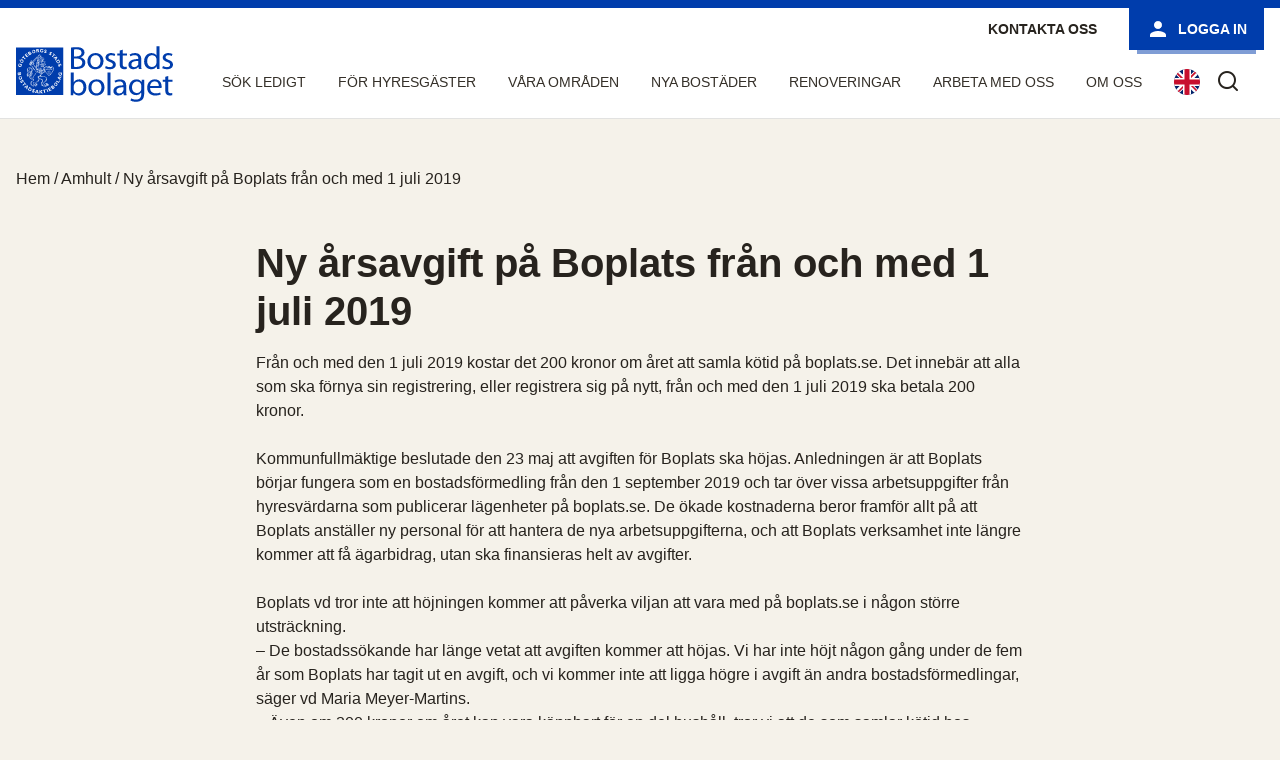

--- FILE ---
content_type: text/html; charset=UTF-8
request_url: https://bostadsbolaget.se/ny-arsavgift-pa-boplats-fran-och-med-1-juli-2019/
body_size: 9633
content:

<!DOCTYPE html>
<html lang="sv-SE">
    <head>
        <meta http-equiv="X-UA-Compatible" content="IE=Edge" />
        <meta charset="UTF-8" />
        <meta name="viewport" content="width=device-width, initial-scale=1, shrink-to-fit=no">
        <title>
            Ny årsavgift på Boplats från och med 1 juli 2019 | Bostadsbolaget        </title>
        <meta name='robots' content='max-image-preview:large' />
	<style>img:is([sizes="auto" i], [sizes^="auto," i]) { contain-intrinsic-size: 3000px 1500px }</style>
	<script id="cookieyes" type="text/javascript" src="https://cdn-cookieyes.com/client_data/8078a914997e398a6b6d2cbf/script.js"></script><link rel='dns-prefetch' href='//bostadsbolaget.lime-forms.com' />
<link rel='stylesheet' id='wp-block-library-css' href='https://bostadsbolaget.se/wp-includes/css/dist/block-library/style.min.css?ver=6.8.3' media='all' />
<style id='classic-theme-styles-inline-css'>
/*! This file is auto-generated */
.wp-block-button__link{color:#fff;background-color:#32373c;border-radius:9999px;box-shadow:none;text-decoration:none;padding:calc(.667em + 2px) calc(1.333em + 2px);font-size:1.125em}.wp-block-file__button{background:#32373c;color:#fff;text-decoration:none}
</style>
<style id='global-styles-inline-css'>
:root{--wp--preset--aspect-ratio--square: 1;--wp--preset--aspect-ratio--4-3: 4/3;--wp--preset--aspect-ratio--3-4: 3/4;--wp--preset--aspect-ratio--3-2: 3/2;--wp--preset--aspect-ratio--2-3: 2/3;--wp--preset--aspect-ratio--16-9: 16/9;--wp--preset--aspect-ratio--9-16: 9/16;--wp--preset--color--black: #000000;--wp--preset--color--cyan-bluish-gray: #abb8c3;--wp--preset--color--white: #ffffff;--wp--preset--color--pale-pink: #f78da7;--wp--preset--color--vivid-red: #cf2e2e;--wp--preset--color--luminous-vivid-orange: #ff6900;--wp--preset--color--luminous-vivid-amber: #fcb900;--wp--preset--color--light-green-cyan: #7bdcb5;--wp--preset--color--vivid-green-cyan: #00d084;--wp--preset--color--pale-cyan-blue: #8ed1fc;--wp--preset--color--vivid-cyan-blue: #0693e3;--wp--preset--color--vivid-purple: #9b51e0;--wp--preset--gradient--vivid-cyan-blue-to-vivid-purple: linear-gradient(135deg,rgba(6,147,227,1) 0%,rgb(155,81,224) 100%);--wp--preset--gradient--light-green-cyan-to-vivid-green-cyan: linear-gradient(135deg,rgb(122,220,180) 0%,rgb(0,208,130) 100%);--wp--preset--gradient--luminous-vivid-amber-to-luminous-vivid-orange: linear-gradient(135deg,rgba(252,185,0,1) 0%,rgba(255,105,0,1) 100%);--wp--preset--gradient--luminous-vivid-orange-to-vivid-red: linear-gradient(135deg,rgba(255,105,0,1) 0%,rgb(207,46,46) 100%);--wp--preset--gradient--very-light-gray-to-cyan-bluish-gray: linear-gradient(135deg,rgb(238,238,238) 0%,rgb(169,184,195) 100%);--wp--preset--gradient--cool-to-warm-spectrum: linear-gradient(135deg,rgb(74,234,220) 0%,rgb(151,120,209) 20%,rgb(207,42,186) 40%,rgb(238,44,130) 60%,rgb(251,105,98) 80%,rgb(254,248,76) 100%);--wp--preset--gradient--blush-light-purple: linear-gradient(135deg,rgb(255,206,236) 0%,rgb(152,150,240) 100%);--wp--preset--gradient--blush-bordeaux: linear-gradient(135deg,rgb(254,205,165) 0%,rgb(254,45,45) 50%,rgb(107,0,62) 100%);--wp--preset--gradient--luminous-dusk: linear-gradient(135deg,rgb(255,203,112) 0%,rgb(199,81,192) 50%,rgb(65,88,208) 100%);--wp--preset--gradient--pale-ocean: linear-gradient(135deg,rgb(255,245,203) 0%,rgb(182,227,212) 50%,rgb(51,167,181) 100%);--wp--preset--gradient--electric-grass: linear-gradient(135deg,rgb(202,248,128) 0%,rgb(113,206,126) 100%);--wp--preset--gradient--midnight: linear-gradient(135deg,rgb(2,3,129) 0%,rgb(40,116,252) 100%);--wp--preset--font-size--small: 13px;--wp--preset--font-size--medium: 20px;--wp--preset--font-size--large: 36px;--wp--preset--font-size--x-large: 42px;--wp--preset--spacing--20: 0.44rem;--wp--preset--spacing--30: 0.67rem;--wp--preset--spacing--40: 1rem;--wp--preset--spacing--50: 1.5rem;--wp--preset--spacing--60: 2.25rem;--wp--preset--spacing--70: 3.38rem;--wp--preset--spacing--80: 5.06rem;--wp--preset--shadow--natural: 6px 6px 9px rgba(0, 0, 0, 0.2);--wp--preset--shadow--deep: 12px 12px 50px rgba(0, 0, 0, 0.4);--wp--preset--shadow--sharp: 6px 6px 0px rgba(0, 0, 0, 0.2);--wp--preset--shadow--outlined: 6px 6px 0px -3px rgba(255, 255, 255, 1), 6px 6px rgba(0, 0, 0, 1);--wp--preset--shadow--crisp: 6px 6px 0px rgba(0, 0, 0, 1);}:where(.is-layout-flex){gap: 0.5em;}:where(.is-layout-grid){gap: 0.5em;}body .is-layout-flex{display: flex;}.is-layout-flex{flex-wrap: wrap;align-items: center;}.is-layout-flex > :is(*, div){margin: 0;}body .is-layout-grid{display: grid;}.is-layout-grid > :is(*, div){margin: 0;}:where(.wp-block-columns.is-layout-flex){gap: 2em;}:where(.wp-block-columns.is-layout-grid){gap: 2em;}:where(.wp-block-post-template.is-layout-flex){gap: 1.25em;}:where(.wp-block-post-template.is-layout-grid){gap: 1.25em;}.has-black-color{color: var(--wp--preset--color--black) !important;}.has-cyan-bluish-gray-color{color: var(--wp--preset--color--cyan-bluish-gray) !important;}.has-white-color{color: var(--wp--preset--color--white) !important;}.has-pale-pink-color{color: var(--wp--preset--color--pale-pink) !important;}.has-vivid-red-color{color: var(--wp--preset--color--vivid-red) !important;}.has-luminous-vivid-orange-color{color: var(--wp--preset--color--luminous-vivid-orange) !important;}.has-luminous-vivid-amber-color{color: var(--wp--preset--color--luminous-vivid-amber) !important;}.has-light-green-cyan-color{color: var(--wp--preset--color--light-green-cyan) !important;}.has-vivid-green-cyan-color{color: var(--wp--preset--color--vivid-green-cyan) !important;}.has-pale-cyan-blue-color{color: var(--wp--preset--color--pale-cyan-blue) !important;}.has-vivid-cyan-blue-color{color: var(--wp--preset--color--vivid-cyan-blue) !important;}.has-vivid-purple-color{color: var(--wp--preset--color--vivid-purple) !important;}.has-black-background-color{background-color: var(--wp--preset--color--black) !important;}.has-cyan-bluish-gray-background-color{background-color: var(--wp--preset--color--cyan-bluish-gray) !important;}.has-white-background-color{background-color: var(--wp--preset--color--white) !important;}.has-pale-pink-background-color{background-color: var(--wp--preset--color--pale-pink) !important;}.has-vivid-red-background-color{background-color: var(--wp--preset--color--vivid-red) !important;}.has-luminous-vivid-orange-background-color{background-color: var(--wp--preset--color--luminous-vivid-orange) !important;}.has-luminous-vivid-amber-background-color{background-color: var(--wp--preset--color--luminous-vivid-amber) !important;}.has-light-green-cyan-background-color{background-color: var(--wp--preset--color--light-green-cyan) !important;}.has-vivid-green-cyan-background-color{background-color: var(--wp--preset--color--vivid-green-cyan) !important;}.has-pale-cyan-blue-background-color{background-color: var(--wp--preset--color--pale-cyan-blue) !important;}.has-vivid-cyan-blue-background-color{background-color: var(--wp--preset--color--vivid-cyan-blue) !important;}.has-vivid-purple-background-color{background-color: var(--wp--preset--color--vivid-purple) !important;}.has-black-border-color{border-color: var(--wp--preset--color--black) !important;}.has-cyan-bluish-gray-border-color{border-color: var(--wp--preset--color--cyan-bluish-gray) !important;}.has-white-border-color{border-color: var(--wp--preset--color--white) !important;}.has-pale-pink-border-color{border-color: var(--wp--preset--color--pale-pink) !important;}.has-vivid-red-border-color{border-color: var(--wp--preset--color--vivid-red) !important;}.has-luminous-vivid-orange-border-color{border-color: var(--wp--preset--color--luminous-vivid-orange) !important;}.has-luminous-vivid-amber-border-color{border-color: var(--wp--preset--color--luminous-vivid-amber) !important;}.has-light-green-cyan-border-color{border-color: var(--wp--preset--color--light-green-cyan) !important;}.has-vivid-green-cyan-border-color{border-color: var(--wp--preset--color--vivid-green-cyan) !important;}.has-pale-cyan-blue-border-color{border-color: var(--wp--preset--color--pale-cyan-blue) !important;}.has-vivid-cyan-blue-border-color{border-color: var(--wp--preset--color--vivid-cyan-blue) !important;}.has-vivid-purple-border-color{border-color: var(--wp--preset--color--vivid-purple) !important;}.has-vivid-cyan-blue-to-vivid-purple-gradient-background{background: var(--wp--preset--gradient--vivid-cyan-blue-to-vivid-purple) !important;}.has-light-green-cyan-to-vivid-green-cyan-gradient-background{background: var(--wp--preset--gradient--light-green-cyan-to-vivid-green-cyan) !important;}.has-luminous-vivid-amber-to-luminous-vivid-orange-gradient-background{background: var(--wp--preset--gradient--luminous-vivid-amber-to-luminous-vivid-orange) !important;}.has-luminous-vivid-orange-to-vivid-red-gradient-background{background: var(--wp--preset--gradient--luminous-vivid-orange-to-vivid-red) !important;}.has-very-light-gray-to-cyan-bluish-gray-gradient-background{background: var(--wp--preset--gradient--very-light-gray-to-cyan-bluish-gray) !important;}.has-cool-to-warm-spectrum-gradient-background{background: var(--wp--preset--gradient--cool-to-warm-spectrum) !important;}.has-blush-light-purple-gradient-background{background: var(--wp--preset--gradient--blush-light-purple) !important;}.has-blush-bordeaux-gradient-background{background: var(--wp--preset--gradient--blush-bordeaux) !important;}.has-luminous-dusk-gradient-background{background: var(--wp--preset--gradient--luminous-dusk) !important;}.has-pale-ocean-gradient-background{background: var(--wp--preset--gradient--pale-ocean) !important;}.has-electric-grass-gradient-background{background: var(--wp--preset--gradient--electric-grass) !important;}.has-midnight-gradient-background{background: var(--wp--preset--gradient--midnight) !important;}.has-small-font-size{font-size: var(--wp--preset--font-size--small) !important;}.has-medium-font-size{font-size: var(--wp--preset--font-size--medium) !important;}.has-large-font-size{font-size: var(--wp--preset--font-size--large) !important;}.has-x-large-font-size{font-size: var(--wp--preset--font-size--x-large) !important;}
:where(.wp-block-post-template.is-layout-flex){gap: 1.25em;}:where(.wp-block-post-template.is-layout-grid){gap: 1.25em;}
:where(.wp-block-columns.is-layout-flex){gap: 2em;}:where(.wp-block-columns.is-layout-grid){gap: 2em;}
:root :where(.wp-block-pullquote){font-size: 1.5em;line-height: 1.6;}
</style>
<link rel='stylesheet' id='contact-form-7-css' href='https://bostadsbolaget.se/wp-content/plugins/contact-form-7/includes/css/styles.css?ver=6.1.4' media='all' />
<link rel='stylesheet' id='wp-core-styles-css' href='https://bostadsbolaget.se/wp-content/themes/fast2/style.css?ver=5.3' media='all' />
<link rel='stylesheet' id='css-compressed-css' href='https://bostadsbolaget.se/wp-content/themes/fast2/client/style/compressed.css?ver=5.3' media='all' />
<script src="https://bostadsbolaget.se/wp-content/themes/fast2/client/behavior/jquery-1.7.2.min.js?ver=5.3" id="jquery-1_7_2-js"></script>
<script id="f2-compressed-js-extra">
var f2_cookieconsent = {"learnMore":"Om cookies p\u00e5 v\u00e5r webbplats","dismiss":"Jag godk\u00e4nner","link":"https:\/\/bostadsbolaget.se\/om-cookies\/","message":"P\u00e5 bostadsbolaget.se anv\u00e4nder vi oss av cookies (kakor) f\u00f6r att webbplatsen ska fungera p\u00e5 ett bra s\u00e4tt f\u00f6r dig. Genom att klicka vidare godk\u00e4nner du att vi anv\u00e4nder cookies.","checkboxText":"Kryssa i f\u00f6r att godk\u00e4nna"};
</script>
<script src="https://bostadsbolaget.se/wp-content/themes/fast2/client/behavior/compressed.js?ver=5.3" id="f2-compressed-js"></script>
<script src="https://bostadsbolaget.lime-forms.com/js/ce/latest?ver=1.0" id="custom-script-js"></script>
<link rel="https://api.w.org/" href="https://bostadsbolaget.se/wp-json/" /><link rel="alternate" title="JSON" type="application/json" href="https://bostadsbolaget.se/wp-json/wp/v2/posts/25443" /><link rel="canonical" href="https://bostadsbolaget.se/ny-arsavgift-pa-boplats-fran-och-med-1-juli-2019/" />
<link rel="alternate" title="oEmbed (JSON)" type="application/json+oembed" href="https://bostadsbolaget.se/wp-json/oembed/1.0/embed?url=https%3A%2F%2Fbostadsbolaget.se%2Fny-arsavgift-pa-boplats-fran-och-med-1-juli-2019%2F" />
<link rel="alternate" title="oEmbed (XML)" type="text/xml+oembed" href="https://bostadsbolaget.se/wp-json/oembed/1.0/embed?url=https%3A%2F%2Fbostadsbolaget.se%2Fny-arsavgift-pa-boplats-fran-och-med-1-juli-2019%2F&#038;format=xml" />
<link rel="icon" href="/wp-content/uploads/cropped-logga2-1-32x32.png" sizes="32x32" />
<link rel="icon" href="/wp-content/uploads/cropped-logga2-1-192x192.png" sizes="192x192" />
<link rel="apple-touch-icon" href="/wp-content/uploads/cropped-logga2-1-180x180.png" />
<meta name="msapplication-TileImage" content="/wp-content/uploads/cropped-logga2-1-270x270.png" />
                <script>
                window.f2widgetdebug = true;
                </script>
                
    <link rel="icon" href="https://bostadsbolaget.se/wp-content/themes/fast2/client/media/favicon.ico"> 
        
    <script>
        function addLoadListener(fn) {
            if ( window.addEventListener ) {
                window.addEventListener( "load", fn, false );
            }
            else if ( window.attachEvent ) {
                window.attachEvent( "onload", fn );
            } else if ( window.onLoad ) {
                window.onload = fn;
            }
        }
    </script>
     
</head>
<body class="wp-singular post-template-default single single-post postid-25443 single-format-standard wp-theme-fast2">
    <noscript class="noscript-message">
        <p>JavaScript är inaktiverat i din webbläsare. Du behöver aktivera JavaScript för att kunna använda webbplatsens funktioner. </p>
        <p>JavaScript is disabled in your browser. You need JavaScript enabled to use the features of the website.</p>
    </noscript>
                    <a id="SkipToContent" href="#SubNavigationContentContainer">Hoppa till innehåll</a>
        

        <div id="page" class="site">
                <header class="Header">
            
<div class="HeaderContainer NotLoggedIn">
    
    
      
        <div class="BrandingContainer Header2">
            <div class="BrandingInner">
                
<div class="Logotype">
            <a aria-label="Bostadsbolaget" class="brand" href="https://bostadsbolaget.se/"></a>
    </div>                <div class="NavigationSpacer"></div>
                <div class="NavigationContainer">
                        <div role="search" class="SearchContainer">
        <form method="get" class="searchform form-search" id="searchform" action="https://bostadsbolaget.se/" role="search">
    <input tabindex="0" type="text" class="field search-field field search-field" name="s" value="" id="s" placeholder="Sök"/>
    <label class="search-toggle" for="s">
        <i aria-hidden="true" class="Egenskap Egenskap-search"></i>
        <span class="screen-reader-text">Sök</span>
    </label>
</form>    </div>
                    
<nav id="MainNav" class="NavigationInner">     
    <ul id="MainMenu" class="nav"><li class=" depth-0  "><a href="https://bostadsbolaget.se/sok-ledigt/"><span>Sök ledigt</span></a><ul class="nav depth-0"><li class=" depth-1  "><a href="https://bostadsbolaget.se/sok-ledigt/"><span>Ledigt just nu</span></a></li><li class=" depth-1  "><a href="https://omflyttningsplatsen.se/"><span>Omflyttningsplatsen</span></a></li><li class=" depth-1  "><a href="https://bostadsbolaget.se/sok-ledigt/ledigt-boplats/"><span>Boplats</span></a></li><li class=" depth-1  "><a href="https://bostadsbolaget.se/sok-ledigt/lediga-fordonsplatser/"><span>Parkeringsplatser</span></a></li><li class=" depth-1  "><a href="https://bostadsbolaget.se/sok-ledigt/lediga-lokaler/"><span>Lokaler</span></a></li><li class=" depth-1  "><a href="https://bostadsbolaget.se/sok-ledigt/sa-har-soker-du/"><span>Så här söker du lägenhet</span></a></li><li class=" depth-1  "><a href="https://bostadsbolaget.se/sok-ledigt/vanliga-fragor/"><span>Vanliga frågor</span></a></li><li class=" depth-1  "><a href="https://bostadsbolaget.se/sok-ledigt/andrahandsuthyrning/"><span>Andrahandsuthyrning</span></a></li><li class=" depth-1  "><a href="https://bostadsbolaget.se/sok-ledigt/student/"><span>Student</span></a></li></ul></li><li class=" depth-0  "><a href="https://bostadsbolaget.se/for-hyresgaster/"><span>För hyresgäster</span></a><ul class="nav depth-0"><li class=" depth-1  "><a href="https://bostadsbolaget.se/app/"><span>Boendeappen</span></a></li><li class=" depth-1  "><a href="https://bostadsbolaget.se/for-hyresgaster/mera-bostadsbolaget/"><span>Mera Bostadsbolaget</span></a></li><li class=" depth-1  "><a href="https://bostadsbolaget.se/for-hyresgaster/hyran/"><span>Din hyra</span></a></li><li class=" depth-1  "><a href="https://bostadsbolaget.se/bobutik/"><span>Bobutik och tillval</span></a></li><li class=" depth-1  "><a href="https://bostadsbolaget.se/for-hyresgaster/lagenhetsunderhall/"><span>Lägenhetsunderhåll</span></a></li><li class=" depth-1  "><a href="https://bostadsbolaget.se/for-hyresgaster/trivas/"><span>Trivas</span></a></li><li class=" depth-1  "><a href="https://bostadsbolaget.se/for-hyresgaster/tips-regler-och-rad-om-ditt-boende/"><span>Tips, regler och råd om ditt boende</span></a></li><li class=" depth-1  "><a href="https://bostadsbolaget.se/smart-mobilitet/"><span>Hållbart resande – smart mobilitet</span></a></li><li class=" depth-1  "><a href="https://bostadsbolaget.se/for-hyresgaster/bredband-och-telefoni/"><span>Bredband och telefoni</span></a></li><li class=" depth-1  "><a href="https://bostadsbolaget.se/for-hyresgaster/trygghetsboende/"><span>Trygghetsboende</span></a></li><li class=" depth-1  "><a href="https://bostadsbolaget.se/imd/"><span>Individuell mätning (IMD)</span></a></li><li class=" depth-1  "><a href="https://bostadsbolaget.se/for-hyresgaster/miljo-och-avfall/"><span>Avfallshantering</span></a></li><li class=" depth-1  "><a href="https://bostadsbolaget.se/hyresgastenkaten/"><span>Hyresgästenkäten</span></a></li><li class=" depth-1  "><a href="https://bostadsbolaget.se/for-hyresgaster/trygghetsvardar/"><span>Trygghetsvärdar</span></a></li><li class=" depth-1  "><a href="https://bostadsbolaget.se/for-hyresgaster/fixoteket/"><span>Fixoteket</span></a></li><li class=" depth-1  "><a href="https://bostadsbolaget.se/vaga-bry-dig/"><span>Våga bry dig!</span></a></li><li class=" depth-1  "><a href="https://bostadsbolaget.se/for-hyresgaster/boendebudget/"><span>Boendebudget</span></a></li><li class=" depth-1  "><a href="https://bostadsbolaget.se/blanketter/"><span>Blanketter</span></a></li></ul></li><li class=" depth-0  "><a href="https://bostadsbolaget.se/vara-omraden/"><span>Våra områden</span></a><ul class="nav depth-0"><li class=" depth-1 omrade-centrum "><a href="https://bostadsbolaget.se/vara-omraden/city/"><span>Centrum</span></a></li><li class=" depth-1 omrade-hisingen "><a href="https://bostadsbolaget.se/vara-omraden/hisingen/"><span>Hisingen</span></a></li><li class=" depth-1 omrade-oster "><a href="https://bostadsbolaget.se/vara-omraden/oster/"><span>Öster</span></a></li></ul></li><li class=" depth-0  "><a href="https://bostadsbolaget.se/nyabostader/"><span>Nya bostäder</span></a><ul class="nav depth-0"><li class=" depth-1  "><a href="https://bostadsbolaget.se/nyabostader/brunnsbo/"><span>Brunnsbo</span></a></li><li class=" depth-1  "><a href="https://bostadsbolaget.se/nyabostader/drakblommegatan/"><span>Drakblommegatan</span></a></li><li class=" depth-1  "><a href="https://bostadsbolaget.se/nyabostader/framtidsvisioner-for-hammarkulletorget/"><span>Hammarkulletorget</span></a></li><li class=" depth-1  "><a href="https://bostadsbolaget.se/nyabostader/norra-biskopsgarden/"><span>Norra Biskopsgården</span></a></li><li class=" depth-1  "><a href="https://bostadsbolaget.se/nyabostader/smorlottsgatan/"><span>Smörslottsgatan</span></a></li><li class=" depth-1  "><a href="https://bostadsbolaget.se/nyabostader/saterigatan/"><span>Säterigatan</span></a></li><li class=" depth-1  "><a href="https://bostadsbolaget.se/nyabostader/ostra-kalltorp/"><span>Östra Kålltorp</span></a></li></ul></li><li class=" depth-0  "><a href="https://bostadsbolaget.se/renoveringar/"><span>Renoveringar</span></a></li><li class=" depth-0  "><a href="https://bostadsbolaget.se/ledigajobb/"><span>Arbeta med oss</span></a></li><li class=" depth-0  "><a href="https://bostadsbolaget.se/om-bostadsbolaget/"><span>Om oss</span></a><ul class="nav depth-0"><li class=" depth-1  "><a href="https://bostadsbolaget.se/om-bostadsbolaget/uppdrag-vision/"><span>Uppdrag &#038; Vision</span></a></li><li class=" depth-1  "><a href="https://bostadsbolaget.se/om-bostadsbolaget/2874-2/"><span>Organisation</span></a></li><li class=" depth-1  "><a href="https://bostadsbolaget.se/om-bostadsbolaget/ekonomisk-information/"><span>Ekonomisk information</span></a></li><li class=" depth-1  "><a href="https://bostadsbolaget.se/om-bostadsbolaget/hallbarhet/"><span>Hållbarhet</span></a></li><li class=" depth-1  "><a href="https://bostadsbolaget.se/om-bostadsbolaget/policydokument-och-riktlinjer/"><span>Policy &#038; riktlinjer</span></a></li><li class=" depth-1  "><a href="https://bostadsbolaget.se/om-bostadsbolaget/pressmedia/"><span>Press &#038; Media</span></a></li><li class=" depth-1  "><a href="https://bostadsbolaget.se/om-bostadsbolaget/for-vara-leverantorer/"><span>För entreprenörer &#038; leverantörer</span></a></li><li class=" depth-1  "><a href="https://bostadsbolaget.se/ledigajobb/"><span>Arbeta med oss</span></a></li><li class=" depth-1  "><a href="https://bostadsbolaget.se/om-bostadsbolaget/skydd-och-behandling-av-personuppgifter/"><span>Skydd och behandling av personuppgifter</span></a></li></ul></li><ul class="nav depth-0"><li class=" depth-1  "><a href="https://bostadsbolaget.se/lagenhetsparm-nolehultsvagen/skotselrad-nolehultsvagen/"><span>Skötselråd Nolehultsvägen</span></a></li><li class=" depth-1  "><a href="https://bostadsbolaget.se/lagenhetsparm-nolehultsvagen/bruksanvisning-nolehultsvagen/"><span>Bruksanvisning Nolehultsvägen</span></a></li><li class=" depth-1  "><a href="https://bostadsbolaget.se/lagenhetsparm-nolehultsvagen/avfall/"><span>Avfall Nolehultsvägen</span></a></li><li class=" depth-1  "><a href="https://bostadsbolaget.se/lagenhetsparm-nolehultsvagen/brandskydd-nolehultsvagen/"><span>Brandskydd Nolehultsvägen</span></a></li></ul><ul class="nav depth-0"><li class=" depth-1  "><a href="https://bostadsbolaget.se/lagenhetsparm-hult-asens-vag/bruksanvisning-hult-asens-vag/"><span>Bruksanvisning Hult Åsens väg</span></a></li><li class=" depth-1  "><a href="https://bostadsbolaget.se/lagenhetsparm-hult-asens-vag/skotselrad-hult-asens-vag/"><span>Skötselråd Hult Åsens väg</span></a></li><li class=" depth-1  "><a href="https://bostadsbolaget.se/lagenhetsparm-hult-asens-vag/avfall-hult-asens-vag/"><span>Avfall Hult Åsens väg</span></a></li><li class=" depth-1  "><a href="https://bostadsbolaget.se/lagenhetsparm-hult-asens-vag/brandskydd-hult-asens-vag/"><span>Brandskydd Hult Åsens väg</span></a></li></ul><ul class="nav depth-0"><li class=" depth-1  "><a href="https://bostadsbolaget.se/lagenhetsparm-dr-sven-johanssons-backe/bruksanvisning-dr-sven-johanssons-backe/"><span>Bruksanvisning Dr Sven Johanssons backe</span></a></li><li class=" depth-1  "><a href="https://bostadsbolaget.se/lagenhetsparm-dr-sven-johanssons-backe/skotselanvisningar-dr-sven-johanssons-backe/"><span>Skötselanvisningar Dr Sven Johanssons backe</span></a></li><li class=" depth-1  "><a href="https://bostadsbolaget.se/lagenhetsparm-dr-sven-johanssons-backe/brandskydd-dr-sven-johanssons-backe/"><span>Brandskydd Dr Sven Johanssons backe</span></a></li><li class=" depth-1  "><a href="https://bostadsbolaget.se/lagenhetsparm-dr-sven-johanssons-backe/avfall-dr-sven-johanssons-backe/"><span>Avfall Dr Sven Johanssons backe</span></a></li></ul></ul>    </nav>
<a lang="en" href="/english" aria-label="In English"><img class="sprak-eng" src="/wp-content/themes/fast2/client/media/gb.svg" alt="English flag" width="26" height="26" /></a>                    
<div class="UserInfo">
    <a class="btn-secondary contact" href="/kontakta-oss-2">Kontakta oss</a>                <a class="UserInfo-login btn-primary" href="https://bostadsbolaget.se/login">
                <svg class="svg-icon" width="24" height="24" viewBox="0 0 32 32" fill="currentColor" xmlns="http://www.w3.org/2000/svg"><path d="M16 16c2.933 0 5.333-2.4 5.333-5.333s-2.4-5.333-5.333-5.333-5.333 2.4-5.333 5.333 2.4 5.333 5.333 5.333zM16 18.667c-3.6 0-10.667 1.733-10.667 5.333v2.667h21.333v-2.667c0-3.6-7.067-5.333-10.667-5.333z"></path></svg>                 Logga in            </a>
        </div>                </div>
                
    



                
<button id="MobileMenuToggle" 
        class="MobileMenuToggle" 
        aria-haspopup="true" 
        aria-expanded="false"
        aria-label="Fäll ut meny" 
        aria-controls="MainNav"> 
    <span class="open">
        <svg class="svg-icon" width="32" height="32" aria-hidden="true" role="img" focusable="false" viewBox="0 0 24 24" fill="none" xmlns="http://www.w3.org/2000/svg"><path fill-rule="evenodd" clip-rule="evenodd" d="M4.5 6H19.5V7.5H4.5V6ZM4.5 12H19.5V13.5H4.5V12ZM19.5 18H4.5V19.5H19.5V18Z" fill="currentColor"/></svg>    </span>
    <span class="close">
        <svg class="svg-icon" width="32" height="32" aria-hidden="true" role="img" focusable="false" viewBox="0 0 24 24" fill="none" xmlns="http://www.w3.org/2000/svg"><path fill-rule="evenodd" clip-rule="evenodd" d="M12 10.9394L5.53033 4.46973L4.46967 5.53039L10.9393 12.0001L4.46967 18.4697L5.53033 19.5304L12 13.0607L18.4697 19.5304L19.5303 18.4697L13.0607 12.0001L19.5303 5.53039L18.4697 4.46973L12 10.9394Z" fill="currentColor"/></svg>    </span>
</button>            </div>
        </div>
    
    
     
    
</div> <!-- /Header-Container -->        </header>
                    <div class="Breadcrumbs"><div class="SL-Container" itemscope itemtype="http://schema.org/BreadcrumbList"><span itemprop="itemListElement" itemscope itemtype="http://schema.org/ListItem"><a class="breadcrumbs__link" href="https://bostadsbolaget.se/" itemprop="item"><span itemprop="name">Hem</span></a><meta itemprop="position" content="1" /></span><span class="Breadcrumbs__separator"> / </span><span itemprop="itemListElement" itemscope itemtype="http://schema.org/ListItem"><a class="breadcrumbs__link" href="https://bostadsbolaget.se/nyheter/kategori/061/" itemprop="item"><span itemprop="name">Amhult</span></a><meta itemprop="position" content="2" /></span><span class="Breadcrumbs__separator"> / </span><span class="Breadcrumbs__current">Ny årsavgift på Boplats från och med 1 juli 2019</span></div></div><!-- .Breadcrumbs -->        
<article id="post-25443" class="News-single">
	<header class="entry-header alignwide">
		<h1 class="entry-title">Ny årsavgift på Boplats från och med 1 juli 2019</h1>			</header><!-- .entry-header -->

	<div class="entry-content">
		<p>Från och med den 1 juli 2019 kostar det 200 kronor om året att samla kötid på boplats.se. Det innebär att alla som ska förnya sin registrering, eller registrera sig på nytt, från och med den 1 juli 2019 ska betala 200 kronor. <span id="more-25443"></span></p>
<p>Kommunfullmäktige beslutade den 23 maj att avgiften för Boplats ska höjas. Anledningen är att Boplats börjar fungera som en bostadsförmedling från den 1 september 2019 och tar över vissa arbetsuppgifter från hyresvärdarna som publicerar lägenheter på boplats.se. De ökade kostnaderna beror framför allt på att Boplats anställer ny personal för att hantera de nya arbetsuppgifterna, och att Boplats verksamhet inte längre kommer att få ägarbidrag, utan ska finansieras helt av avgifter.</p>
<p>Boplats vd tror inte att höjningen kommer att påverka viljan att vara med på boplats.se i någon större utsträckning.<br />
– De bostadssökande har länge vetat att avgiften kommer att höjas. Vi har inte höjt någon gång under de fem år som Boplats har tagit ut en avgift, och vi kommer inte att ligga högre i avgift än andra bostadsförmedlingar, säger vd Maria Meyer-Martins.<br />
– Även om 200 kronor om året kan vara kännbart för en del hushåll, tror vi att de som samlar kötid hos Boplats ser ett stort värde i att fortsätta vara registrerade.</p>
<p>När Boplats börjar fungera som en bostadsförmedling från och med den 1 september kommer alla hyresvärdar på boplats.se att rangordna ansökningar efter kötid.<br />
Som bostadssökande behöver du inte göra något annat än att fortsätta betala din avgift. Hur mycket du ska betala ser du på din avi som skapas på Mina Sidor på <a href="https://nya.boplats.se/">boplats.se</a> en månad innan det är dags att betala.</p>
	</div><!-- .entry-content -->

	<footer>
		<div class="posted-by"><span class="posted-on">Publicerat den <time class="entry-date published updated" datetime="2019-05-24T10:34:15+02:00">2019-05-24</time></span><span class="byline">av <a href="https://bostadsbolaget.se/author/wpmalin/" rel="author">Malin Pethrus</a></span></div><div class="post-taxonomies"><span class="cat-links">Kategoriserat som <a href="https://bostadsbolaget.se/nyheter/kategori/061/" rel="category tag">Amhult</a>, <a href="https://bostadsbolaget.se/nyheter/kategori/019/" rel="category tag">Brunnsbo</a>, <a href="https://bostadsbolaget.se/nyheter/kategori/057/" rel="category tag">Eriksberg</a>, <a href="https://bostadsbolaget.se/nyheter/kategori/004/" rel="category tag">Guldheden</a>, <a href="https://bostadsbolaget.se/nyheter/kategori/043/" rel="category tag">Haga</a>, <a href="https://bostadsbolaget.se/nyheter/kategori/031/" rel="category tag">Hammarkullen</a>, <a href="https://bostadsbolaget.se/nyheter/kategori/002/" rel="category tag">Högsbo</a>, <a href="https://bostadsbolaget.se/nyheter/kategori/007/" rel="category tag">Järnbrott</a>, <a href="https://bostadsbolaget.se/nyheter/kategori/008/" rel="category tag">Kortedala</a>, <a href="https://bostadsbolaget.se/nyheter/kategori/053/" rel="category tag">Kungshöjd</a>, <a href="https://bostadsbolaget.se/nyheter/kategori/012/" rel="category tag">Kvillebäcken</a>, <a href="https://bostadsbolaget.se/nyheter/kategori/006/" rel="category tag">Kyrkbyn</a>, <a href="https://bostadsbolaget.se/nyheter/kategori/033/" rel="category tag">Landala</a>, <a href="https://bostadsbolaget.se/nyheter/kategori/059/" rel="category tag">Landala Egnahemsvägen</a>, <a href="https://bostadsbolaget.se/nyheter/kategori/023/" rel="category tag">Länsmansgården</a>, <a href="https://bostadsbolaget.se/nyheter/kategori/039/" rel="category tag">Majorna</a>, <a href="https://bostadsbolaget.se/nyheter/kategori/018/" rel="category tag">Majviken</a>, <a href="https://bostadsbolaget.se/nyheter/kategori/010/" rel="category tag">Norra Biskopsgården</a>, <a href="https://bostadsbolaget.se/nyheter/kategori/nyheter/" rel="category tag">Nyheter - startsida</a>, <a href="https://bostadsbolaget.se/nyheter/kategori/069/" rel="category tag">Önnered</a>, <a href="https://bostadsbolaget.se/nyheter/kategori/067/" rel="category tag">Öster om Heden</a>, <a href="https://bostadsbolaget.se/nyheter/kategori/062/" rel="category tag">Östra Änghagen (Lilleby Ås)</a>, <a href="https://bostadsbolaget.se/nyheter/kategori/058/" rel="category tag">Östra Kvillebäcken</a>, <a href="https://bostadsbolaget.se/nyheter/kategori/021/" rel="category tag">Östra Torpa (Hagforsgatan)</a>, <a href="https://bostadsbolaget.se/nyheter/kategori/036/" rel="category tag">Ramberget</a>, <a href="https://bostadsbolaget.se/nyheter/kategori/041/" rel="category tag">Rambergsstaden</a>, <a href="https://bostadsbolaget.se/nyheter/kategori/037/" rel="category tag">Rannebergen</a>, <a href="https://bostadsbolaget.se/nyheter/kategori/011/" rel="category tag">Robertshöjd</a>, <a href="https://bostadsbolaget.se/nyheter/kategori/009/" rel="category tag">Södra Biskopsgården</a>, <a href="https://bostadsbolaget.se/nyheter/kategori/001/" rel="category tag">Torpa</a>, <a href="https://bostadsbolaget.se/nyheter/kategori/027/" rel="category tag">Tuve</a>, <a href="https://bostadsbolaget.se/nyheter/kategori/025/" rel="category tag">Tynnered</a>, <a href="https://bostadsbolaget.se/nyheter/kategori/054/" rel="category tag">Vasastaden</a>, <a href="https://bostadsbolaget.se/nyheter/kategori/015/" rel="category tag">Västra Järnbrott</a>, <a href="https://bostadsbolaget.se/nyheter/kategori/052/" rel="category tag">Västra Nordstan</a> </span></div>	</footer><!-- .entry-footer -->

</article><!-- #post-25443 -->
	<nav class="navigation post-navigation" aria-label="Inlägg">
		<h2 class="screen-reader-text">Inläggsnavigering</h2>
		<div class="nav-links"><div class="nav-previous"><a href="https://bostadsbolaget.se/handbollsskola-for-barn/" rel="prev"><p class="meta-nav"><svg class="svg-icon" width="24" height="24" aria-hidden="true" role="img" focusable="false" viewBox="0 0 24 24" fill="none" xmlns="http://www.w3.org/2000/svg"><path fill-rule="evenodd" clip-rule="evenodd" d="M20 13v-2H8l4-4-1-2-7 7 7 7 1-2-4-4z" fill="currentColor"/></svg>Föregående nyhet</p><p class="post-title">Handbollsskola i Tynnered</p></a></div><div class="nav-next"><a href="https://bostadsbolaget.se/parkeringsplatser-med-sarskilda-tillstand/" rel="next"><p class="meta-nav">Nästa nyhet<svg class="svg-icon" width="24" height="24" aria-hidden="true" role="img" focusable="false" viewBox="0 0 24 24" fill="none" xmlns="http://www.w3.org/2000/svg"><path fill-rule="evenodd" clip-rule="evenodd" d="m4 13v-2h12l-4-4 1-2 7 7-7 7-1-2 4-4z" fill="currentColor"/></svg></p><p class="post-title">Parkeringsplatser med särskilda tillstånd</p></a></div></div>
	</nav>
<footer class="Footer">
    <div class="SL-Container">
        <div id="footer-sidebar" class="widget-area" role="complementary">
    			<div class="textwidget"><img width="157" height="56" src="/wp-content/themes/fast2/client/media/logo_white.svg" alt="Bostadsbolagets logotyp" >

<div   class="SL-Rad  child-items-">
    
<div  class="SL-Kolumn SL-Kolumn-6 ">
    
<p>Bostadsbolaget är en del av Framtidenkoncernen som ingår i Göteborgs Stad</p> 
<p>
<strong>Telefon:</strong> <a href="tel:+46317315000" >031-731 50 00</a>  (Mån-fre kl 8.00-15.00)<br />
<strong>Epost:</strong> <a href="mailto:info@bostadsbolaget.se">info@bostadsbolaget.se</a> (ej felanmälan)<br />
<strong>Postadress:</strong> Box 5044. 402 21 Göteborg<br />
<strong>Besöksadress:</strong> Engelbrektsgatan 69<br />
<strong>Org.nr:</strong> 556046-8562
</p>

</div>
<div  class="SL-Kolumn SL-Kolumn-3 ">
    
<div id="SubNavigationContainer" class="FotMeny closed"><a class="ToggleButton" href="#"><span>Ny årsavgift på Boplats från och med 1 juli 2019</span></a><ul id="FotMeny" class="nav"><li class=" depth-0  "><a href="https://bostadsbolaget.se/blanketter/"><span>Blanketter</span></a></li><li class=" depth-0  "><a href="https://bostadsbolaget.se/broschyrer/"><span>Broschyrer</span></a></li><li class=" depth-0  "><a title="omcookies" href="https://bostadsbolaget.se/om-cookies/"><span>Cookies</span></a></li><li class=" depth-0  "><a href="https://bostadsbolaget.se/hem/tillganglighetsredogorelse/"><span>Tillgänglighetsredogörelse</span></a></li><li class=" depth-0  "><a href="https://bostadsbolaget.se/om-bostadsbolaget/skydd-och-behandling-av-personuppgifter/"><span>Skydd och behandling av personuppgifter</span></a></li></ul></div>

</div>
<div  class="SL-Kolumn SL-Kolumn-3 ">
    
<div class="Footer-social">
<a href="https://www.facebook.com/Bostadsbolaget" target="_blank"><i class="Egenskap-facebook"></i></a>
	<a href="https://www.youtube.com/user/BostadsbolagetGbg" target="_blank"><i class="Egenskap-youtube"></i></a>
<a href="https://www.linkedin.com/company/bostadsbolaget" target="_blank"><i class="Egenskap-linkedin"></i></a>
</div>

</div>

</div></div>
		</div>
                <div class="Footer-bottom">
            <span class="Footer-copy">
                &copy; 2026 Bostadsbolaget            </span>
            <a class="Footer-top" href="#page">
                <span>
                    Till toppen <span class="arrow" aria-hidden="true">&uarr;</span>                </span><!-- .to-the-top-long -->
            </a><!-- .to-the-top -->
        </div>
    </div>
</footer>
</div><!-- ./#page -->
<script type="speculationrules">
{"prefetch":[{"source":"document","where":{"and":[{"href_matches":"\/*"},{"not":{"href_matches":["\/wp-*.php","\/wp-admin\/*","\/wp-content\/uploads\/*","\/wp-content\/*","\/wp-content\/plugins\/*","\/wp-content\/themes\/fast2\/*","\/*\\?(.+)"]}},{"not":{"selector_matches":"a[rel~=\"nofollow\"]"}},{"not":{"selector_matches":".no-prefetch, .no-prefetch a"}}]},"eagerness":"conservative"}]}
</script>
<!-- Matomo --><script>
(function () {
function initTracking() {
var _paq = window._paq = window._paq || [];
_paq.push(['trackPageView']);_paq.push(['enableLinkTracking']);_paq.push(['alwaysUseSendBeacon']);_paq.push(['setTrackerUrl', "\/\/bostadsbolaget.se\/wp-content\/plugins\/matomo\/app\/matomo.php"]);_paq.push(['setSiteId', '1']);var d=document, g=d.createElement('script'), s=d.getElementsByTagName('script')[0];
g.type='text/javascript'; g.async=true; g.src="\/\/bostadsbolaget.se\/wp-content\/uploads\/matomo\/matomo.js"; s.parentNode.insertBefore(g,s);
}
if (document.prerendering) {
	document.addEventListener('prerenderingchange', initTracking, {once: true});
} else {
	initTracking();
}
})();
</script>
<!-- End Matomo Code --><script src="https://bostadsbolaget.se/wp-includes/js/dist/hooks.min.js?ver=4d63a3d491d11ffd8ac6" id="wp-hooks-js"></script>
<script src="https://bostadsbolaget.se/wp-includes/js/dist/i18n.min.js?ver=5e580eb46a90c2b997e6" id="wp-i18n-js"></script>
<script id="wp-i18n-js-after">
wp.i18n.setLocaleData( { 'text direction\u0004ltr': [ 'ltr' ] } );
</script>
<script src="https://bostadsbolaget.se/wp-content/plugins/contact-form-7/includes/swv/js/index.js?ver=6.1.4" id="swv-js"></script>
<script id="contact-form-7-js-translations">
( function( domain, translations ) {
	var localeData = translations.locale_data[ domain ] || translations.locale_data.messages;
	localeData[""].domain = domain;
	wp.i18n.setLocaleData( localeData, domain );
} )( "contact-form-7", {"translation-revision-date":"2025-08-26 21:48:02+0000","generator":"GlotPress\/4.0.3","domain":"messages","locale_data":{"messages":{"":{"domain":"messages","plural-forms":"nplurals=2; plural=n != 1;","lang":"sv_SE"},"This contact form is placed in the wrong place.":["Detta kontaktformul\u00e4r \u00e4r placerat p\u00e5 fel st\u00e4lle."],"Error:":["Fel:"]}},"comment":{"reference":"includes\/js\/index.js"}} );
</script>
<script id="contact-form-7-js-before">
var wpcf7 = {
    "api": {
        "root": "https:\/\/bostadsbolaget.se\/wp-json\/",
        "namespace": "contact-form-7\/v1"
    },
    "cached": 1
};
</script>
<script src="https://bostadsbolaget.se/wp-content/plugins/contact-form-7/includes/js/index.js?ver=6.1.4" id="contact-form-7-js"></script>
<script src="https://bostadsbolaget.se/wp-content/plugins/f2-plugin-core/inc/f2.widget.js?ver=6.8.3" id="my_custom_script-js"></script>
    <script>
        window.f2.texts['f2_texts_error_koppling_mot_affarssystem_rubrik'] = 'Problem med Mina Sidor';
        window.f2.texts['f2_texts_error_koppling_mot_affarssystem_text'] = 'Just nu fungerar inte Mina Sidor. Vi arbetar på att lösa problemet så fort som möjligt.';
    </script>
</body>
</html>
